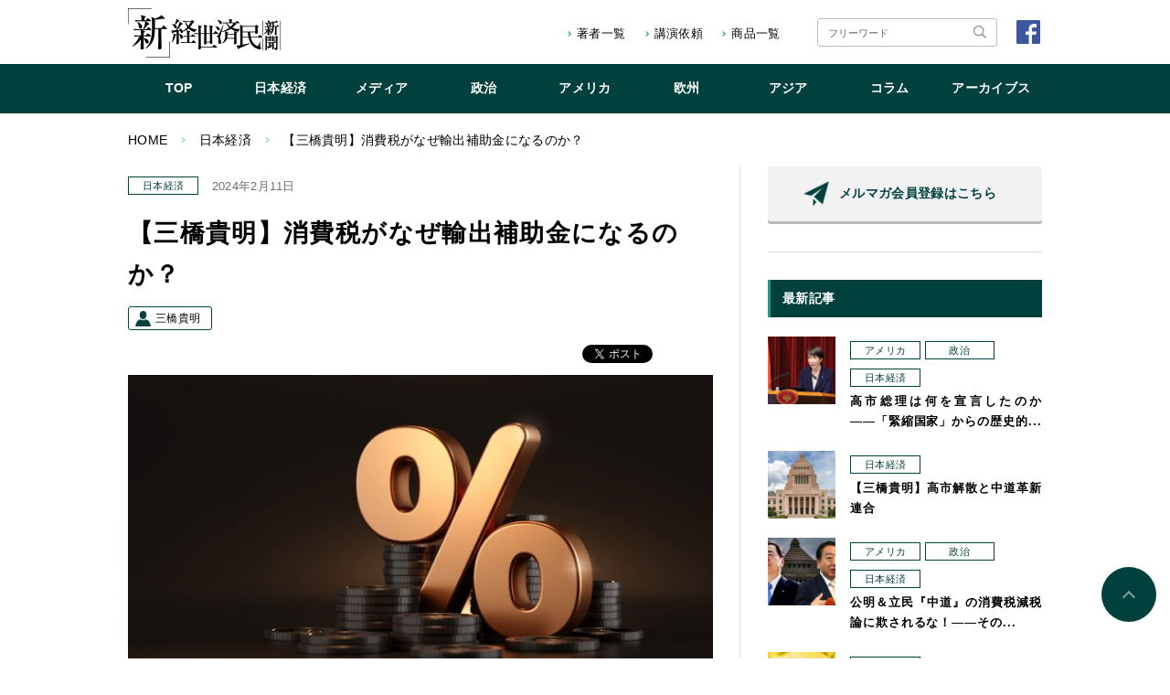

--- FILE ---
content_type: text/html; charset=UTF-8
request_url: https://38news.jp/economy/27360
body_size: 13875
content:
<!DOCTYPE html>
<html lang="ja">

<head prefix="og: http://ogp.me/ns# fb: http://ogp.me/ns/fb#">
  <meta charset="utf-8">
  <meta name="viewport" content="width=device-width,initial-scale=1.0,minimum-scale=1.0,maximum-scale=1.0,user-scalable=no">
  <title>【三橋貴明】消費税がなぜ輸出補助金になるのか？ | 「新」経世済民新聞</title>
  <meta name="description" content="【近況】今回のコロナ危機、第二次世界恐慌という非常事態を受け、三橋は「国民を選別してはならない」と繰り返し、訴えています。何しろ、我が国に財政的な予算制約はないのです。「全ての国民」を救うことは可能ですし、救わなければなりません。">
  <meta name="keywords" content="経世済民,新聞,三橋貴明,政治,経済,国家,政策,ダイレクト出版,経営科学出版">
  <link rel="shortcut icon" href="https://38news.jp/wp/common/img/favicon.ico">
  <!-- ========== ogp ========== -->
  <meta property="og:title" content="【三橋貴明】消費税がなぜ輸出補助金になるのか？ | 「新」経世済民新聞">
  <meta property="og:image" content="https://38news.jp/wp/wp-content/uploads/2024/02/322C901C-AA5E-4085-B6BB-FB773F9523DB-672x378.jpeg">
  <meta property="og:type" content="article">
  <meta property="og:description" content="【近況】今回のコロナ危機、第二次世界恐慌という非常事態を受け、三橋は「国民を選別してはならない」と繰り返し、訴えています。何しろ、我が国に財政的な予算制約はないのです。「全ての国民」を救うことは可能ですし、救わなければなりません。">
  <meta property="og:url" content="https://38news.jp/economy/27360">
  <meta property="og:site_name" content="「新」経世済民新聞">
  <!-- ========== style sheet ========== -->
  <link rel="stylesheet" href="https://38news.jp/wp/common/css/master.css?7143b3d">
  <!-- ========== script ========== -->
  <script src="https://ajax.googleapis.com/ajax/libs/jquery/2.2.4/jquery.min.js?7143b3d"></script>
  <script src="https://38news.jp/wp/common/js/lib/slick.min.js?7143b3d"></script>
  <script src="https://38news.jp/wp/common/js/common.js?7143b3d"></script>
  <script src="https://38news.jp/wp/common/js/slider.js?7143b3d"></script>

<!-- Jetpack Open Graph Tags -->
<meta property="og:type" content="article" />
<meta property="og:title" content="【三橋貴明】消費税がなぜ輸出補助金になるのか？" />
<meta property="og:url" content="https://38news.jp/economy/27360" />
<meta property="og:description" content="【近況】 消費税(正しくは付加価値税)は、 1954年にフランスがルノーを救済する 「隠れ輸出補助金」として導&hellip;" />
<meta property="article:published_time" content="2024-02-11T03:26:24+00:00" />
<meta property="article:modified_time" content="2024-02-11T03:26:24+00:00" />
<meta property="og:site_name" content="「新」経世済民新聞" />
<meta property="og:image" content="https://38news.jp/wp/wp-content/uploads/2024/02/322C901C-AA5E-4085-B6BB-FB773F9523DB.jpeg" />
<meta property="og:image:width" content="800" />
<meta property="og:image:height" content="450" />
<meta property="og:locale" content="ja_JP" />
<meta name="twitter:image" content="https://38news.jp/wp/wp-content/uploads/2024/02/322C901C-AA5E-4085-B6BB-FB773F9523DB.jpeg?w=640" />
<meta name="twitter:card" content="summary_large_image" />
		<style type="text/css" id="wp-custom-css">
			/*
ここに独自の CSS を追加することができます。

詳しくは上のヘルプアイコンをクリックしてください。
*/

.detailBody a{
	font-size:16px!important;
}
		</style>
	</head>

<body>
  <!--- fb-link --->
  <div id="fb-root"></div>
  <script>
    (function(d, s, id) {
      var js, fjs = d.getElementsByTagName(s)[0];
      if (d.getElementById(id)) return;
      js = d.createElement(s);
      js.id = id;
      js.src = "//connect.facebook.net/ja_JP/sdk.js#xfbml=1&version=v2.8";
      fjs.parentNode.insertBefore(js, fjs);
    }(document, 'script', 'facebook-jssdk'));
  </script>
  <header class="header">
    <div class="inner">
      <div class="clr headerSp">
        <h1 class="headerLogo">
        	<a href="https://38news.jp/">「新」経世済民新聞</a>
        </h1>
        <div class="headerSpBox">
          <button class="headerSpSerch" type="button" name="button"><img src="https://38news.jp/wp/common/img/common/icon_serch_sp.png"></button>
          <button class="headerSpMenuBtn" type="button" name="button">menu</button>
        </div>
      </div>
    </div>
    <div class="spMenu">
      <nav class="globalNav">
        <ul>
          <li><a href="https://38news.jp/">TOP</a></li>
          <li><a href="https://38news.jp/category/economy/">日本経済</a></li>
          <li><a href="https://38news.jp/category/media/">メディア</a></li>
          <li><a href="https://38news.jp/category/politics/">政治</a></li>
          <li><a href="https://38news.jp/category/america/">アメリカ</a></li>
          <li><a href="https://38news.jp/category/europe/">欧州</a></li>
          <li><a href="https://38news.jp/category/asia/">アジア</a></li>
          <li><a href="https://38news.jp/category/column/">コラム</a></li>
          <li><a href="https://38news.jp/category/archives/">アーカイブス</a></li>
        </ul>
      </nav>
      <ul class="headerBox">
        <li>
          <ul class="headerBoxLink">
            <li><a href="https://38news.jp/author/">著者一覧</a></li>
            <li><a href="https://38news.jp/lecture/">講演依頼</a></li>
            <li><a href="https://38news.jp/product/">商品一覧</a></li>
            <li>
              <a href="https://www.facebook.com/mitsuhashipress" target="_blank">
                <img class="shareBtnFbLogo" src="https://38news.jp/wp/common/img/common/logo_fb.png" alt="facebook 三橋貴明の「新」経世済民新聞">
              </a>
            </li>
          </ul>
        </li>
        <li>
          <form class="headerBoxSerch" method="get" action="https://38news.jp">
            <input class="headerBoxSerchField" type="search" placeholder="フリーワード" value="" name="s" />
            <button class="headerBoxSerchBtn" type="submit" name="submit"><img src="https://38news.jp/wp/common/img/common/icon_serch.png" alt="検索"></button>
          </form>
        </li>
        <li>
          <a href="https://www.facebook.com/mitsuhashipress" target="_blank"><img class="shareBtnFb" src="https://38news.jp/wp/common/img/common/icon_fb.png" alt="facebook 三橋貴明の「新」経世済民新聞"></a>
        </li>
      </ul>
    </div>
    <div class="glovalSerch">
      <form class="glovalSerchInner" method="get" action="https://38news.jp">
        <input type="search" placeholder="フリーワード" value="" name="s" />
        <button type="submit" name="submit">検索</button>
      </form>
    </div>
  </header>				<div class="inner">
    <ol class="breadcrumb breadcrumbBorder">
		<li><a href="https://38news.jp/">HOME</a></li>
		        <li><a href="https://38news.jp/category/economy/">日本経済</a></li>
        		<li>【三橋貴明】消費税がなぜ輸出補助金になるのか？</li>	</ol>
	</div>
	
	<div class="inner sectionMarginB contentBox">
    <div class="mainContent">
      <article class="detail">
        <div class="detailHead">
                <p class="tag tagDetail">日本経済</p>
                  <p class="posting-day">2024年2月11日</p>
          <h2 class="ttl ttlDetail">【三橋貴明】消費税がなぜ輸出補助金になるのか？</h2>          <ul class="tagList tagListdetail">
          <li><span class="tag tagIcon tagIconUser"><a href="https://38news.jp/author/mitsuhashi" title="三橋貴明 の投稿" rel="author">三橋貴明</a></span></li>
                    </ul>
          <ul class="snsLinkList snsLinkListDetail">
            <li>
              <div class="fb-like" data-href="https://38news.jp/economy/27360" data-layout="button_count" data-action="like" data-size="small" data-show-faces="true" data-share="false"></div>
            </li>
            <li><a href="https://twitter.com/share" class="twitter-share-button">Tweet</a>
              <script>
                ! function(d, s, id) {
                  var js, fjs = d.getElementsByTagName(s)[0],
                    p = /^http:/.test(d.location) ? 'http' : 'https';
                  if (!d.getElementById(id)) {
                    js = d.createElement(s);
                    js.id = id;
                    js.src = p + '://platform.twitter.com/widgets.js';
                    fjs.parentNode.insertBefore(js, fjs);
                  }
                }(document, 'script', 'twitter-wjs');
              </script>
            </li>
            <li class="gBtn">
              <div class="g-plusone" data-size="medium"></div>
            </li>
          </ul>
              	    		<div class="detailImage">
    	    		<img src="https://38news.jp/wp/wp-content/uploads/2024/02/322C901C-AA5E-4085-B6BB-FB773F9523DB-672x378.jpeg">
    	    		</div>
		            </div>
        <div class="detailBody">
          <div class="detailBodyInner">
            <p>【近況】</p>
<p>消費税(正しくは付加価値税)は、<br />
1954年にフランスがルノーを救済する<br />
「隠れ輸出補助金」として導入されました。 </p>
<p>付加価値税のポイントは、<br />
実際には直接税であるにもかかわらず、<br />
表向きは「間接税」を装っている点です。 </p>
<p>たとえば、輸出企業は<br />
付加価値税を免除されますが、<br />
それは「直接税の免税」ではないのです。<br />
間接税の徴収不可、と解釈されます<br />
(されなければなりません)</p>
<p>付加価値税を10%とすると、通常は、 <br />
◆付加価値税額<br />
=課税売上÷110*10-課税仕入÷110*10<br />
で計算されますが、<br />
輸出企業の場合は<br />
「課税売上÷110*10」について<br />
「課税売上÷110*0」で計算される。</p>
<p>なぜなら間接税(という建前)だから。 <br />
付加価値税免税、ではなく、<br />
「課税売上÷110*0」になる点がポイントです。 </p>
<p>結果、輸出企業は<br />
付加価値税を免除される「のみならず」、<br />
「課税仕入÷110*10」の金額を<br />
「税務署」から還付されることになります。</p>
<p>この還付部分が、<br />
事実上の輸出補助金として<br />
機能しているわけですね。 </p>
<p>詳細は、「週刊三橋貴明 <br />
~新世紀のビッグブラザーへ~」で<br />
解説しておりますので、是非、ご登録を。<br />
<a href="https://www.mag2.com/m/P0007991" target="_blank" rel="noopener">https://www.mag2.com/m/P0007991</a></p>
<p>◆経営科学出版から<br />
「経済大国ニッポンの不自然な没落 <br />
なぜ、「信じられない衰退」は現実化したのか」<br />
が刊行になりました。<br />
<a href="https://in.38news.jp/38botu_teika" target="_blank" rel="noopener">https://in.38news.jp/38botu_teika</a></p>
<p>◆経営科学出版から<br />
「年金倍増で日本経済は大復活する!<br />
デフレの終わり、<br />
第二の「高度成長」の始まり」<br />
が刊行になりました。<br />
<a href="https://in.38news.jp/38nenk_blog" target="_blank" rel="noopener">https://in.38news.jp/38nenk_blog</a></p>
<p>◆メルマガ週刊三橋貴明Vol771 <br />
「輸出戻し税」という輸出補助金<br />
<a href="http://www.mag2.com/m/P0007991.html" target="_blank" rel="noopener">http://www.mag2.com/m/P0007991.html</a><br />
消費税(付加価値税)の輸出戻し税が<br />
輸出補助金として機能するのか? <br />
消費税の仕組みを理解すれば納得できます。</p>
<p>◆メディア出演</p>
<p>自民党の派閥解消は<br />
「首相独裁化」への道なのか? <br />
民主制の基本を理解しよう <br />
[三橋TV第817回]三橋貴明・saya<br />
<a href="https://youtu.be/ymfgBpAvdVk" target="_blank" rel="noopener">https://youtu.be/ymfgBpAvdVk</a></p>
<p>内閣府妄想シミュレーション <br />
政府のPB黒字化で「赤字化」するのは誰だ?<br />
[三橋TV第818回]三橋貴明・高家望愛<br />
<a href="https://youtu.be/anjX6ompKMM" target="_blank" rel="noopener">https://youtu.be/anjX6ompKMM</a></p>
<p>政府の債務超過拡大は<br />
国民の純資産拡大 <br />
国民の可処分所得を引き上げる具体策 <br />
[三橋TV第819回]三橋貴明・高家望愛<br />
<a href="https://youtu.be/Am_mhp05TuA" target="_blank" rel="noopener">https://youtu.be/Am_mhp05TuA</a></p>
<p>特別コンテンツ配信中。</p>
<p>【2月17日(土)まで】<br />
封印された名著が暴いた<br />
第二次世界大戦の3つの謎<br />
〜諸悪の根源はヒトラーでもロックフェラーでもない<br />
(三橋貴明)<br />
<a href="https://youtu.be/EKFrLiX4S6I" target="_blank" rel="noopener">https://youtu.be/EKFrLiX4S6I</a></p>
<p>ショート動画。<br />
<a href="https://www.youtube.com/shorts/9Sl2B2Jk21Y" target="_blank" rel="noopener">https://www.youtube.com/shorts/9Sl2B2Jk21Y</a><br />
<a href="https://www.youtube.com/shorts/9gTrCcruTn0" target="_blank" rel="noopener">https://www.youtube.com/shorts/9gTrCcruTn0</a><br />
<a href="https://www.youtube.com/shorts/zU2MBOe496A" target="_blank" rel="noopener">https://www.youtube.com/shorts/zU2MBOe496A</a></p>
<p>日本は経済成長していない。<br />
確かにその通りです。<br />
ならば、日本経済を成長させるためには<br />
どうしたら良いのでしょうか。<br />
日本経済の成長に<br />
本当に必要な指標、考え方、<br />
そして政策を、<br />
わたし、シンガーsayaと共に<br />
学んでいただくのが<br />
「シンガーsayaの3分間エコノミクス<br />
第二巻」です。<br />
さあ、私と共に経済成長について<br />
「ゼロ」から学んで下さい。<br />
特別コンテンツとして、<br />
三橋貴明&amp;saya<br />
「シンガーsayaが<br />
三橋先生にひたすら聞いてみた第一回」<br />
の全編もご視聴いただけます。<br />
<a href="https://keiseiron-kenkyujo.jp/economics/" target="_blank" rel="noopener">https://keiseiron-kenkyujo.jp/economics/</a></p>
<p>◆三橋経済塾<br />
2月17日、<br />
三橋経済塾第十三期第二回対面講義の<br />
お申込み受付を開始しました。<br />
<a href="https://members13.mitsuhashi-keizaijuku.jp/?p=2056" target="_blank" rel="noopener">https://members13.mitsuhashi-keizaijuku.jp/?p=2056</a><br />
ゲスト講師は荒川和久先生です。</p>
<p>◆チャンネルAJER<br />
「欧州の農業はなぜ発展したのか。欧州の顛末」<br />
(前半)三橋貴明 AJER2024.2.6<br />
<a href="https://youtu.be/Q1xmkiOyCoI" target="_blank" rel="noopener">https://youtu.be/Q1xmkiOyCoI</a></p>
<div id="text-3" class="content-under-widget-area widget_text">
<div class="textwidget">
<p><a href="https://in.38news.jp/line_mail_opt" target="_blank" rel="noopener"><img class="alignnone wp-image-22440 size-medium" src="https://i0.wp.com/38news.jp/wp/wp-content/uploads/2024/11/Frame-123.png?resize=1200%2C1000&#038;ssl=1" alt="" data-recalc-dims="1" /></a></p>
</div></div>
          </div>
        </div>
      </article>
      <!--- /article --->
              
      <ul class="pager">
        <li><a href="https://38news.jp/default/27338" rel="prev">PREV</a></li>
        <li><a href="https://38news.jp/">TOPへ</a></li>
        <li><a href="https://38news.jp/economy/27365" rel="next">NEXT</a></li>
      </ul>
      <!--- /pager --->
      <ul class="snsLinkList snsOrizinalList">
        <li>
          <div class="shareCount">0</div>
          <a href="http://www.facebook.com/share.php?u=https://38news.jp/economy/27360" onclick="window.open(encodeURI(decodeURI(this.href)), 'FBwindow', 'width=554, height=470, menubar=no, toolbar=no, scrollbars=yes'); return false;" rel="nofollow"
            class="snsOrizinal snsOrizinalFb"><span>facebook</span></a>
        </li>

        <li>
          <a href="http://twitter.com/share?text=【三橋貴明】消費税がなぜ輸出補助金になるのか？&url=https://38news.jp/economy/27360" onclick="window.open(encodeURI(decodeURI(this.href)), 'tweetwindow', 'width=650, height=470, personalbar=0, toolbar=0, scrollbars=1, sizable=1'); return false;"
            rel="nofollow" class="snsOrizinal snsOrizinalTw"><span>twitter</span></a>
        </li>

        <li>
          <div class="shareCount">0</div><a href="https://plus.google.com/share?url=https://38news.jp/economy/27360" onclick="window.open(this.href, 'Gwindow', 'width=650, height=450, menubar=no, toolbar=no, scrollbars=yes'); return false;" class="snsOrizinal snsOrizinalGplus"><span>Google+</span></a></li>
      </ul>
      <!--- /snsLink --->
      
      <section class="relation">
        <h2 class="ttlMiddle ttlWide ttlRelation">関連記事</h2>
        		<section class="relationArticleBox">
          <a class="relationArticle" href="https://38news.jp/archives/04068">
            <div class="relationArticleLeft relationArticleLeftImage" style="background-image:url(https://38news.jp/wp/common/img/thumb/thumb_no_image.jpg);"></div>
            <div class="relationArticleRight">
              <div class="relationArticleRightStatus">
                            <p class="tag">日本経済</p>
                            </div>
              <h3 class="ttl ttlRelation">［三橋実況中継］「何か」に備えるコスト</h3>
            </div>
          </a>
        </section>
        		<section class="relationArticleBox">
          <a class="relationArticle" href="https://38news.jp/america/07630">
            <div class="relationArticleLeft relationArticleLeftImage" style="background-image:url(https://38news.jp/wp/wp-content/uploads/2017/02/thumbnail-1107-672x378.jpg);"></div>
            <div class="relationArticleRight">
              <div class="relationArticleRightStatus">
                            <p class="tag">日本経済</p>
                            </div>
              <h3 class="ttl ttlRelation">【佐藤健志】ドナルド・トランプのファンタジー、または民意をめぐるパラドックス</h3>
            </div>
          </a>
        </section>
        		<section class="relationArticleBox">
          <a class="relationArticle" href="https://38news.jp/column/08245">
            <div class="relationArticleLeft relationArticleLeftImage" style="background-image:url(https://38news.jp/wp/wp-content/uploads/2017/02/thumbnail-1303-672x378.jpg);"></div>
            <div class="relationArticleRight">
              <div class="relationArticleRightStatus">
                            <p class="tag">日本経済</p>
                            </div>
              <h3 class="ttl ttlRelation">【浅野久美】トパーズ色の香気が漂う</h3>
            </div>
          </a>
        </section>
        		<section class="relationArticleBox">
          <a class="relationArticle" href="https://38news.jp/media/11301">
            <div class="relationArticleLeft relationArticleLeftImage" style="background-image:url(https://38news.jp/wp/wp-content/uploads/2017/11/GettyImages-532034354-567x378.jpg);"></div>
            <div class="relationArticleRight">
              <div class="relationArticleRightStatus">
                            <p class="tag">日本経済</p>
                            </div>
              <h3 class="ttl ttlRelation">【上島嘉郎】〈朝日新聞、死ね〉はただの暴言か</h3>
            </div>
          </a>
        </section>
        		<section class="relationArticleBox">
          <a class="relationArticle" href="https://38news.jp/economy/25049">
            <div class="relationArticleLeft relationArticleLeftImage" style="background-image:url(https://38news.jp/wp/wp-content/uploads/2023/06/GettyImages-923098968-567x378.jpg);"></div>
            <div class="relationArticleRight">
              <div class="relationArticleRightStatus">
                            <p class="tag">日本経済</p>
                            </div>
              <h3 class="ttl ttlRelation">【藤井聡】本日発売！『進化する〝コスパ〟至上主義～タイパ管理された家畜たち～』表現者クライテリオン特集号。是非、ご一読下さい！</h3>
            </div>
          </a>
        </section>
              </section>
      <!--- /relation --->
      
      
<section class="comment">
		
			<div class="commentForm01">
		<div class="commentFormTtl commentFormTtlBorder">
            <h2 class="commentFormTtlMain">コメントを残す</h2>
            <p class="commentFormTtlSub">メールアドレスが公開されることはありません。 <br class="sp">* が付いている欄は必須項目です</p>
          </div>
          <form action="https://38news.jp/wp/wp-comments-post.php" method="post" id="commentform" class="comment-form" novalidate>
            <p class="commentFormItem commentFormItemRequired">
              <span>名前</span><input type="text" name="author" value="" required>
            </p>
            <p class="commentFormItem commentFormItemRequired">
              <span>メールアドレス</span><input type="text" name="email" value="" required>
            </p>
            <p class="commentFormItem">
              <span>ウェブサイト</span><input type="text" name="url" value="">
            </p>
            <p class="commentFormItem commentFormItemTextarea">
              <span>コメント</span><textarea name="comment" rows="6"></textarea>
            </p>
            <div class="commentFormBtn"><button class="btn btnComment btnCommentSubmit" type="submit" name="action" value="send">コメントを送信</button></div>
            <input name="comment_post_ID" value="27360" id="comment_post_ID" type="hidden">
          </form>
	</div>
	</section>
<!--- /comment --->
      
    </div>
    <div class="sideContent">
<!-- add -->
<!--
<a href="https://in.38news.jp/38blog_jpec_550_12" target="_blank" rel="noopener"><img class="aligncenter" src="https://38news.jp/wp/wp-content/uploads/2020/04/f261ee76dd4af09a36d3c143ff2b9ba7.jpg" alt="" width="auto" height="auto" /></a><br><br>
-->
<!-- add -->
      <p class="sideContentHeading">
        <a class="sideContentHeadingInner" href="https://in.38news.jp/line_mail_opt" target="_blank">メルマガ会員登録はこちら</a>
      </p>

      <section class="sideContentItem sideContentItemBorder">
        <h2 class="sideContentItemTtl">最新記事</h2>
        <ol class="sideContentItemList sideContentItemListNewArticle">
                  <li>
            <a href="https://38news.jp/economy/33909">
              <div class="sideContentItemListImage"><img width="150" height="150" src="https://38news.jp/wp/wp-content/uploads/2026/01/000190618-150x150.jpeg" class="attachment-thumbnail size-thumbnail wp-post-image" alt="" /></div>
              <div class="sideContentItemListTtl">
                              <p class="tag">アメリカ</p>
                            <p class="tag">政治</p>
                            <p class="tag">日本経済</p>
                              <p class="ttl ttlSmall">高市総理は何を宣言したのか――「緊縮国家」からの歴史的...</p>
              </div>
            </a>
          </li>
                  <li>
            <a href="https://38news.jp/economy/33902">
              <div class="sideContentItemListImage"><img width="150" height="150" src="https://38news.jp/wp/wp-content/uploads/2026/01/GettyImages-2231368770-150x150.jpg" class="attachment-thumbnail size-thumbnail wp-post-image" alt="" /></div>
              <div class="sideContentItemListTtl">
                              <p class="tag">日本経済</p>
                              <p class="ttl ttlSmall">【三橋貴明】高市解散と中道革新連合</p>
              </div>
            </a>
          </li>
                  <li>
            <a href="https://38news.jp/economy/33890">
              <div class="sideContentItemListImage"><img width="150" height="150" src="https://38news.jp/wp/wp-content/uploads/2026/01/306d558242aa3e4a02d715f9c4384954-150x150.jpg" class="attachment-thumbnail size-thumbnail wp-post-image" alt="" /></div>
              <div class="sideContentItemListTtl">
                              <p class="tag">アメリカ</p>
                            <p class="tag">政治</p>
                            <p class="tag">日本経済</p>
                              <p class="ttl ttlSmall">公明＆立民『中道』の消費税減税論に欺されるな！――その...</p>
              </div>
            </a>
          </li>
                  <li>
            <a href="https://38news.jp/economy/33885">
              <div class="sideContentItemListImage"><img width="150" height="150" src="https://38news.jp/wp/wp-content/uploads/2026/01/D0A1AE64-C3C1-4850-A28D-249DD964519F-150x150.jpeg" class="attachment-thumbnail size-thumbnail wp-post-image" alt="" /></div>
              <div class="sideContentItemListTtl">
                              <p class="tag">日本経済</p>
                              <p class="ttl ttlSmall">【三橋貴明】権力集中型収奪国家と権力分散型収奪国家</p>
              </div>
            </a>
          </li>
                  <li>
            <a href="https://38news.jp/economy/33865">
              <div class="sideContentItemListImage"><img width="150" height="150" src="https://38news.jp/wp/wp-content/uploads/2026/01/20260113-1-150x150.jpg" class="attachment-thumbnail size-thumbnail wp-post-image" alt="" /></div>
              <div class="sideContentItemListTtl">
                              <p class="tag">アメリカ</p>
                            <p class="tag">政治</p>
                            <p class="tag">日本経済</p>
                              <p class="ttl ttlSmall">「解散に大義はない」のか――いま問われるべきは、むしろ...</p>
              </div>
            </a>
          </li>
                  <li>
            <a href="https://38news.jp/economy/33846">
              <div class="sideContentItemListImage"><img width="150" height="150" src="https://38news.jp/wp/wp-content/uploads/2026/01/6098dc846b10cf005a3066d40815d277-150x150.jpg" class="attachment-thumbnail size-thumbnail wp-post-image" alt="" /></div>
              <div class="sideContentItemListTtl">
                              <p class="tag">アメリカ</p>
                            <p class="tag">政治</p>
                            <p class="tag">日本経済</p>
                              <p class="ttl ttlSmall">対中外交を見据え、日本はいかなる対米戦略を構想すべきか...</p>
              </div>
            </a>
          </li>
                  <li>
            <a href="https://38news.jp/economy/33838">
              <div class="sideContentItemListImage"><img width="150" height="150" src="https://38news.jp/wp/wp-content/uploads/2026/01/2E72FBB0-B93E-4051-9311-4AFEE731A373-150x150.jpeg" class="attachment-thumbnail size-thumbnail wp-post-image" alt="" /></div>
              <div class="sideContentItemListTtl">
                              <p class="tag">日本経済</p>
                              <p class="ttl ttlSmall">【三橋貴明】国民経済にとって最も重要なもの</p>
              </div>
            </a>
          </li>
                  <li>
            <a href="https://38news.jp/economy/33832">
              <div class="sideContentItemListImage"><img width="150" height="150" src="https://38news.jp/wp/wp-content/uploads/2026/01/777BACAE-625F-478C-9382-A28FCA3F7E51-150x150.jpeg" class="attachment-thumbnail size-thumbnail wp-post-image" alt="" /></div>
              <div class="sideContentItemListTtl">
                              <p class="tag">日本経済</p>
                              <p class="ttl ttlSmall">【三橋貴明】ベネズエラのハイパーインフレーション</p>
              </div>
            </a>
          </li>
                  <li>
            <a href="https://38news.jp/economy/33799">
              <div class="sideContentItemListImage"><img width="150" height="150" src="https://38news.jp/wp/wp-content/uploads/2026/01/GettyImages-1914345942-150x150.jpg" class="attachment-thumbnail size-thumbnail wp-post-image" alt="" /></div>
              <div class="sideContentItemListTtl">
                              <p class="tag">政治</p>
                            <p class="tag">日本経済</p>
                              <p class="ttl ttlSmall">【三宅隆介】改正建設業法は正しい、しかし現実は追いつか...</p>
              </div>
            </a>
          </li>
                  <li>
            <a href="https://38news.jp/economy/33776">
              <div class="sideContentItemListImage"><img width="150" height="150" src="https://38news.jp/wp/wp-content/uploads/2026/01/GettyImages-637291404-150x150.jpg" class="attachment-thumbnail size-thumbnail wp-post-image" alt="" /></div>
              <div class="sideContentItemListTtl">
                              <p class="tag">アメリカ</p>
                            <p class="tag">政治</p>
                            <p class="tag">日本経済</p>
                              <p class="ttl ttlSmall">＜沈黙の螺旋＞に抗う「積極財政議連」――緊縮財政が正義...</p>
              </div>
            </a>
          </li>
                </ol>
        <a class="btn btnMore btnMoreSp btnShowAllLiSp" href="#">MORE</a>
      </section>
            <section class="sideContentItem sideContentItemBorder">
        <h2 class="sideContentItemTtl">タグクラウド</h2>
        <ul class="tagList">
        <li><span class="tag tagIcon"><a href="https://38news.jp/tag/gdp" class="tag-cloud-link tag-link-346 tag-link-position-1" style="font-size: 12px;">GDP</a></span></li><li><span class="tag tagIcon"><a href="https://38news.jp/tag/mmt" class="tag-cloud-link tag-link-254 tag-link-position-2" style="font-size: 12px;">MMT</a></span></li><li><span class="tag tagIcon"><a href="https://38news.jp/tag/pbtp" class="tag-cloud-link tag-link-117 tag-link-position-3" style="font-size: 12px;">PB黒字化</a></span></li><li><span class="tag tagIcon"><a href="https://38news.jp/tag/tpp" class="tag-cloud-link tag-link-110 tag-link-position-4" style="font-size: 12px;">TPP</a></span></li><li><span class="tag tagIcon"><a href="https://38news.jp/tag/abenomics" class="tag-cloud-link tag-link-116 tag-link-position-5" style="font-size: 12px;">アベノミクス</a></span></li><li><span class="tag tagIcon"><a href="https://38news.jp/tag/%e3%82%a2%e3%83%a1%e3%83%aa%e3%82%ab" class="tag-cloud-link tag-link-140 tag-link-position-6" style="font-size: 12px;">アメリカ</a></span></li><li><span class="tag tagIcon"><a href="https://38news.jp/tag/ideology" class="tag-cloud-link tag-link-97 tag-link-position-7" style="font-size: 12px;">イデオロギー</a></span></li><li><span class="tag tagIcon"><a href="https://38news.jp/tag/infrastructure" class="tag-cloud-link tag-link-103 tag-link-position-8" style="font-size: 12px;">インフラ</a></span></li><li><span class="tag tagIcon"><a href="https://38news.jp/tag/inflation" class="tag-cloud-link tag-link-100 tag-link-position-9" style="font-size: 12px;">インフレ</a></span></li><li><span class="tag tagIcon"><a href="https://38news.jp/tag/greece" class="tag-cloud-link tag-link-121 tag-link-position-10" style="font-size: 12px;">ギリシャ</a></span></li><li><span class="tag tagIcon"><a href="https://38news.jp/tag/globalism" class="tag-cloud-link tag-link-98 tag-link-position-11" style="font-size: 12px;">グローバリズム</a></span></li><li><span class="tag tagIcon"><a href="https://38news.jp/tag/%e3%82%b3%e3%83%ad%e3%83%8a" class="tag-cloud-link tag-link-448 tag-link-position-12" style="font-size: 12px;">コロナ</a></span></li><li><span class="tag tagIcon"><a href="https://38news.jp/tag/%e3%82%b3%e3%83%ad%e3%83%8a%e3%82%a6%e3%82%a4%e3%83%ab%e3%82%b9" class="tag-cloud-link tag-link-402 tag-link-position-13" style="font-size: 12px;">コロナウイルス</a></span></li><li><span class="tag tagIcon"><a href="https://38news.jp/tag/%e3%83%87%e3%83%95%e3%83%ac" class="tag-cloud-link tag-link-143 tag-link-position-14" style="font-size: 12px;">デフレ</a></span></li><li><span class="tag tagIcon"><a href="https://38news.jp/tag/trump" class="tag-cloud-link tag-link-132 tag-link-position-15" style="font-size: 12px;">トランプ</a></span></li><li><span class="tag tagIcon"><a href="https://38news.jp/tag/%e3%83%8a%e3%82%b7%e3%83%a7%e3%83%8a%e3%83%aa%e3%82%ba%e3%83%a0" class="tag-cloud-link tag-link-203 tag-link-position-16" style="font-size: 12px;">ナショナリズム</a></span></li><li><span class="tag tagIcon"><a href="https://38news.jp/tag/brexit" class="tag-cloud-link tag-link-128 tag-link-position-17" style="font-size: 12px;">ブレグジット</a></span></li><li><span class="tag tagIcon"><a href="https://38news.jp/tag/%e3%83%97%e3%83%ad%e3%83%91%e3%82%ac%e3%83%b3%e3%83%80" class="tag-cloud-link tag-link-149 tag-link-position-18" style="font-size: 12px;">プロパガンダ</a></span></li><li><span class="tag tagIcon"><a href="https://38news.jp/tag/negative-interest" class="tag-cloud-link tag-link-111 tag-link-position-19" style="font-size: 12px;">マイナス金利</a></span></li><li><span class="tag tagIcon"><a href="https://38news.jp/tag/reflation" class="tag-cloud-link tag-link-131 tag-link-position-20" style="font-size: 12px;">リフレ</a></span></li><li><span class="tag tagIcon"><a href="https://38news.jp/tag/%e3%83%ab%e3%82%b5%e3%83%b3%e3%83%81%e3%83%9e%e3%83%b3" class="tag-cloud-link tag-link-177 tag-link-position-21" style="font-size: 12px;">ルサンチマン</a></span></li><li><span class="tag tagIcon"><a href="https://38news.jp/tag/rossiya" class="tag-cloud-link tag-link-135 tag-link-position-22" style="font-size: 12px;">ロシア</a></span></li><li><span class="tag tagIcon"><a href="https://38news.jp/tag/%e3%83%af%e3%82%af%e3%83%81%e3%83%b3" class="tag-cloud-link tag-link-590 tag-link-position-23" style="font-size: 12px;">ワクチン</a></span></li><li><span class="tag tagIcon"><a href="https://38news.jp/tag/china" class="tag-cloud-link tag-link-105 tag-link-position-24" style="font-size: 12px;">中国</a></span></li><li><span class="tag tagIcon"><a href="https://38news.jp/tag/%e4%b8%ad%e5%b0%8f%e4%bc%81%e6%a5%ad" class="tag-cloud-link tag-link-381 tag-link-position-25" style="font-size: 12px;">中小企業</a></span></li><li><span class="tag tagIcon"><a href="https://38news.jp/tag/sovereignty" class="tag-cloud-link tag-link-114 tag-link-position-26" style="font-size: 12px;">主権</a></span></li><li><span class="tag tagIcon"><a href="https://38news.jp/tag/population-problem" class="tag-cloud-link tag-link-86 tag-link-position-27" style="font-size: 12px;">人口問題</a></span></li><li><span class="tag tagIcon"><a href="https://38news.jp/tag/%e4%ba%ba%e6%89%8b%e4%b8%8d%e8%b6%b3" class="tag-cloud-link tag-link-156 tag-link-position-28" style="font-size: 12px;">人手不足</a></span></li><li><span class="tag tagIcon"><a href="https://38news.jp/tag/%e4%bf%9d%e8%ad%b7%e4%b8%bb%e7%be%a9" class="tag-cloud-link tag-link-139 tag-link-position-29" style="font-size: 12px;">保護主義</a></span></li><li><span class="tag tagIcon"><a href="https://38news.jp/tag/%e5%85%a8%e4%bd%93%e4%b8%bb%e7%be%a9" class="tag-cloud-link tag-link-489 tag-link-position-30" style="font-size: 12px;">全体主義</a></span></li><li><span class="tag tagIcon"><a href="https://38news.jp/tag/%e5%85%ac%e5%8b%99%e5%93%a1" class="tag-cloud-link tag-link-337 tag-link-position-31" style="font-size: 12px;">公務員</a></span></li><li><span class="tag tagIcon"><a href="https://38news.jp/tag/%e5%8c%97%e6%9c%9d%e9%ae%ae" class="tag-cloud-link tag-link-163 tag-link-position-32" style="font-size: 12px;">北朝鮮</a></span></li><li><span class="tag tagIcon"><a href="https://38news.jp/tag/%e5%8c%bb%e7%99%82" class="tag-cloud-link tag-link-237 tag-link-position-33" style="font-size: 12px;">医療</a></span></li><li><span class="tag tagIcon"><a href="https://38news.jp/tag/nuclear-energy" class="tag-cloud-link tag-link-107 tag-link-position-34" style="font-size: 12px;">原子力</a></span></li><li><span class="tag tagIcon"><a href="https://38news.jp/tag/taiwan" class="tag-cloud-link tag-link-123 tag-link-position-35" style="font-size: 12px;">台湾</a></span></li><li><span class="tag tagIcon"><a href="https://38news.jp/tag/%e5%9b%bd%e5%82%b5" class="tag-cloud-link tag-link-209 tag-link-position-36" style="font-size: 12px;">国債</a></span></li><li><span class="tag tagIcon"><a href="https://38news.jp/tag/national-resilience" class="tag-cloud-link tag-link-138 tag-link-position-37" style="font-size: 12px;">国土強靭化</a></span></li><li><span class="tag tagIcon"><a href="https://38news.jp/tag/%e5%9c%b0%e5%bd%a2" class="tag-cloud-link tag-link-240 tag-link-position-38" style="font-size: 12px;">地形</a></span></li><li><span class="tag tagIcon"><a href="https://38news.jp/tag/countryside" class="tag-cloud-link tag-link-109 tag-link-position-39" style="font-size: 12px;">地方</a></span></li><li><span class="tag tagIcon"><a href="https://38news.jp/tag/%e5%9c%b0%e9%9c%87" class="tag-cloud-link tag-link-227 tag-link-position-40" style="font-size: 12px;">地震</a></span></li><li><span class="tag tagIcon"><a href="https://38news.jp/tag/%e5%a4%a7%e9%98%aa%e5%b8%82" class="tag-cloud-link tag-link-512 tag-link-position-41" style="font-size: 12px;">大阪市</a></span></li><li><span class="tag tagIcon"><a href="https://38news.jp/tag/%e5%a4%a7%e9%98%aa%e9%83%bd%e6%a7%8b%e6%83%b3" class="tag-cloud-link tag-link-144 tag-link-position-42" style="font-size: 12px;">大阪都構想</a></span></li><li><span class="tag tagIcon"><a href="https://38news.jp/tag/abe-cabinet" class="tag-cloud-link tag-link-85 tag-link-position-43" style="font-size: 12px;">安倍政権</a></span></li><li><span class="tag tagIcon"><a href="https://38news.jp/tag/%e5%ae%89%e5%80%8d%e7%b7%8f%e7%90%86" class="tag-cloud-link tag-link-336 tag-link-position-44" style="font-size: 12px;">安倍総理</a></span></li><li><span class="tag tagIcon"><a href="https://38news.jp/tag/security" class="tag-cloud-link tag-link-113 tag-link-position-45" style="font-size: 12px;">安全保障</a></span></li><li><span class="tag tagIcon"><a href="https://38news.jp/tag/live" class="tag-cloud-link tag-link-91 tag-link-position-46" style="font-size: 12px;">実況中継</a></span></li><li><span class="tag tagIcon"><a href="https://38news.jp/tag/%e5%ae%9f%e8%b3%aa%e8%b3%83%e9%87%91" class="tag-cloud-link tag-link-183 tag-link-position-47" style="font-size: 12px;">実質賃金</a></span></li><li><span class="tag tagIcon"><a href="https://38news.jp/tag/%e5%b0%91%e5%ad%90%e5%8c%96" class="tag-cloud-link tag-link-205 tag-link-position-48" style="font-size: 12px;">少子化</a></span></li><li><span class="tag tagIcon"><a href="https://38news.jp/tag/%e5%b0%91%e5%ad%90%e9%ab%98%e9%bd%a2%e5%8c%96" class="tag-cloud-link tag-link-150 tag-link-position-49" style="font-size: 12px;">少子高齢化</a></span></li><li><span class="tag tagIcon"><a href="https://38news.jp/tag/information-literacy" class="tag-cloud-link tag-link-93 tag-link-position-50" style="font-size: 12px;">情報リテラシー</a></span></li><li><span class="tag tagIcon"><a href="https://38news.jp/tag/%e6%84%9f%e6%9f%93" class="tag-cloud-link tag-link-531 tag-link-position-51" style="font-size: 12px;">感染</a></span></li><li><span class="tag tagIcon"><a href="https://38news.jp/tag/constitution" class="tag-cloud-link tag-link-115 tag-link-position-52" style="font-size: 12px;">憲法</a></span></li><li><span class="tag tagIcon"><a href="https://38news.jp/tag/war" class="tag-cloud-link tag-link-119 tag-link-position-53" style="font-size: 12px;">戦争</a></span></li><li><span class="tag tagIcon"><a href="https://38news.jp/tag/%e6%8a%80%e8%a1%93" class="tag-cloud-link tag-link-228 tag-link-position-54" style="font-size: 12px;">技術</a></span></li><li><span class="tag tagIcon"><a href="https://38news.jp/tag/investment" class="tag-cloud-link tag-link-102 tag-link-position-55" style="font-size: 12px;">投資</a></span></li><li><span class="tag tagIcon"><a href="https://38news.jp/tag/%e6%94%b9%e9%9d%a9" class="tag-cloud-link tag-link-415 tag-link-position-56" style="font-size: 12px;">改革</a></span></li><li><span class="tag tagIcon"><a href="https://38news.jp/tag/%e6%94%bf%e6%b2%bb" class="tag-cloud-link tag-link-365 tag-link-position-57" style="font-size: 12px;">政治</a></span></li><li><span class="tag tagIcon"><a href="https://38news.jp/tag/education" class="tag-cloud-link tag-link-104 tag-link-position-58" style="font-size: 12px;">教育</a></span></li><li><span class="tag tagIcon"><a href="https://38news.jp/tag/culture" class="tag-cloud-link tag-link-96 tag-link-position-59" style="font-size: 12px;">文化</a></span></li><li><span class="tag tagIcon"><a href="https://38news.jp/tag/%e6%96%b0%e5%9e%8b%e3%82%b3%e3%83%ad%e3%83%8a" class="tag-cloud-link tag-link-417 tag-link-position-60" style="font-size: 12px;">新型コロナ</a></span></li><li><span class="tag tagIcon"><a href="https://38news.jp/tag/shinkansen" class="tag-cloud-link tag-link-101 tag-link-position-61" style="font-size: 12px;">新幹線</a></span></li><li><span class="tag tagIcon"><a href="https://38news.jp/tag/%e6%97%a5%e6%9c%ac" class="tag-cloud-link tag-link-494 tag-link-position-62" style="font-size: 12px;">日本</a></span></li><li><span class="tag tagIcon"><a href="https://38news.jp/tag/bank-of-japan" class="tag-cloud-link tag-link-99 tag-link-position-63" style="font-size: 12px;">日銀</a></span></li><li><span class="tag tagIcon"><a href="https://38news.jp/tag/%e6%a7%8b%e9%80%a0%e6%94%b9%e9%9d%a9" class="tag-cloud-link tag-link-155 tag-link-position-64" style="font-size: 12px;">構造改革</a></span></li><li><span class="tag tagIcon"><a href="https://38news.jp/tag/history" class="tag-cloud-link tag-link-90 tag-link-position-65" style="font-size: 12px;">歴史</a></span></li><li><span class="tag tagIcon"><a href="https://38news.jp/tag/historical-perception" class="tag-cloud-link tag-link-88 tag-link-position-66" style="font-size: 12px;">歴史認識問題</a></span></li><li><span class="tag tagIcon"><a href="https://38news.jp/tag/%e6%b0%91%e4%b8%bb%e4%b8%bb%e7%be%a9" class="tag-cloud-link tag-link-223 tag-link-position-67" style="font-size: 12px;">民主主義</a></span></li><li><span class="tag tagIcon"><a href="https://38news.jp/tag/%e6%b6%88%e8%b2%bb%e5%a2%97%e7%a8%8e" class="tag-cloud-link tag-link-171 tag-link-position-68" style="font-size: 12px;">消費増税</a></span></li><li><span class="tag tagIcon"><a href="https://38news.jp/tag/consumption-tax" class="tag-cloud-link tag-link-94 tag-link-position-69" style="font-size: 12px;">消費税</a></span></li><li><span class="tag tagIcon"><a href="https://38news.jp/tag/%e7%81%bd%e5%ae%b3" class="tag-cloud-link tag-link-232 tag-link-position-70" style="font-size: 12px;">災害</a></span></li><li><span class="tag tagIcon"><a href="https://38news.jp/tag/%e7%94%9f%e7%94%a3%e6%80%a7" class="tag-cloud-link tag-link-167 tag-link-position-71" style="font-size: 12px;">生産性</a></span></li><li><span class="tag tagIcon"><a href="https://38news.jp/tag/immigrant" class="tag-cloud-link tag-link-118 tag-link-position-72" style="font-size: 12px;">移民</a></span></li><li><span class="tag tagIcon"><a href="https://38news.jp/tag/economics" class="tag-cloud-link tag-link-95 tag-link-position-73" style="font-size: 12px;">経済学</a></span></li><li><span class="tag tagIcon"><a href="https://38news.jp/tag/economic-indicator" class="tag-cloud-link tag-link-92 tag-link-position-74" style="font-size: 12px;">経済指標</a></span></li><li><span class="tag tagIcon"><a href="https://38news.jp/tag/%e7%b7%8a%e6%80%a5%e4%ba%8b%e6%85%8b%e5%ae%a3%e8%a8%80" class="tag-cloud-link tag-link-447 tag-link-position-75" style="font-size: 12px;">緊急事態宣言</a></span></li><li><span class="tag tagIcon"><a href="https://38news.jp/tag/%e7%b7%8a%e7%b8%ae%e8%b2%a1%e6%94%bf" class="tag-cloud-link tag-link-148 tag-link-position-76" style="font-size: 12px;">緊縮財政</a></span></li><li><span class="tag tagIcon"><a href="https://38news.jp/tag/%e7%b7%8f%e7%90%86%e5%a4%a7%e8%87%a3" class="tag-cloud-link tag-link-505 tag-link-position-77" style="font-size: 12px;">総理大臣</a></span></li><li><span class="tag tagIcon"><a href="https://38news.jp/tag/%e8%84%86%e5%bc%b1" class="tag-cloud-link tag-link-533 tag-link-position-78" style="font-size: 12px;">脆弱</a></span></li><li><span class="tag tagIcon"><a href="https://38news.jp/tag/%e8%87%aa%e7%94%b1%e8%b2%bf%e6%98%93" class="tag-cloud-link tag-link-178 tag-link-position-79" style="font-size: 12px;">自由貿易</a></span></li><li><span class="tag tagIcon"><a href="https://38news.jp/tag/%e8%87%aa%e7%b2%9b" class="tag-cloud-link tag-link-460 tag-link-position-80" style="font-size: 12px;">自粛</a></span></li><li><span class="tag tagIcon"><a href="https://38news.jp/tag/%e8%8f%85" class="tag-cloud-link tag-link-525 tag-link-position-81" style="font-size: 12px;">菅</a></span></li><li><span class="tag tagIcon"><a href="https://38news.jp/tag/%e8%8f%85%e6%94%bf%e6%a8%a9" class="tag-cloud-link tag-link-511 tag-link-position-82" style="font-size: 12px;">菅政権</a></span></li><li><span class="tag tagIcon"><a href="https://38news.jp/tag/%e8%8f%85%e7%be%a9%e5%81%89" class="tag-cloud-link tag-link-526 tag-link-position-83" style="font-size: 12px;">菅義偉</a></span></li><li><span class="tag tagIcon"><a href="https://38news.jp/tag/%e8%a2%ab%e5%ae%b3" class="tag-cloud-link tag-link-534 tag-link-position-84" style="font-size: 12px;">被害</a></span></li><li><span class="tag tagIcon"><a href="https://38news.jp/tag/%e8%a6%8f%e5%88%b6%e7%b7%a9%e5%92%8c" class="tag-cloud-link tag-link-179 tag-link-position-85" style="font-size: 12px;">規制緩和</a></span></li><li><span class="tag tagIcon"><a href="https://38news.jp/tag/%e8%a6%b3%e5%85%89" class="tag-cloud-link tag-link-217 tag-link-position-86" style="font-size: 12px;">観光</a></span></li><li><span class="tag tagIcon"><a href="https://38news.jp/tag/toyosu" class="tag-cloud-link tag-link-134 tag-link-position-87" style="font-size: 12px;">豊洲問題</a></span></li><li><span class="tag tagIcon"><a href="https://38news.jp/tag/mof" class="tag-cloud-link tag-link-125 tag-link-position-88" style="font-size: 12px;">財務省</a></span></li><li><span class="tag tagIcon"><a href="https://38news.jp/tag/financial-administration" class="tag-cloud-link tag-link-87 tag-link-position-89" style="font-size: 12px;">財政</a></span></li><li><span class="tag tagIcon"><a href="https://38news.jp/tag/%e8%b2%a1%e6%94%bf%e6%94%bf%e7%ad%96" class="tag-cloud-link tag-link-162 tag-link-position-90" style="font-size: 12px;">財政政策</a></span></li><li><span class="tag tagIcon"><a href="https://38news.jp/tag/%e8%b2%a8%e5%b9%a3" class="tag-cloud-link tag-link-210 tag-link-position-91" style="font-size: 12px;">貨幣</a></span></li><li><span class="tag tagIcon"><a href="https://38news.jp/tag/trade" class="tag-cloud-link tag-link-106 tag-link-position-92" style="font-size: 12px;">貿易</a></span></li><li><span class="tag tagIcon"><a href="https://38news.jp/tag/%e8%b3%83%e9%87%91" class="tag-cloud-link tag-link-215 tag-link-position-93" style="font-size: 12px;">賃金</a></span></li><li><span class="tag tagIcon"><a href="https://38news.jp/tag/ja" class="tag-cloud-link tag-link-112 tag-link-position-94" style="font-size: 12px;">農協</a></span></li><li><span class="tag tagIcon"><a href="https://38news.jp/tag/agriculture" class="tag-cloud-link tag-link-137 tag-link-position-95" style="font-size: 12px;">農業</a></span></li><li><span class="tag tagIcon"><a href="https://38news.jp/tag/%e9%81%b8%e6%8c%99" class="tag-cloud-link tag-link-204 tag-link-position-96" style="font-size: 12px;">選挙</a></span></li><li><span class="tag tagIcon"><a href="https://38news.jp/tag/money-and-banking" class="tag-cloud-link tag-link-108 tag-link-position-97" style="font-size: 12px;">金融</a></span></li><li><span class="tag tagIcon"><a href="https://38news.jp/tag/%e9%87%91%e8%9e%8d%e7%b7%a9%e5%92%8c" class="tag-cloud-link tag-link-157 tag-link-position-98" style="font-size: 12px;">金融緩和</a></span></li><li><span class="tag tagIcon"><a href="https://38news.jp/tag/earthquake-disaster" class="tag-cloud-link tag-link-122 tag-link-position-99" style="font-size: 12px;">震災</a></span></li><li><span class="tag tagIcon"><a href="https://38news.jp/tag/korea" class="tag-cloud-link tag-link-89 tag-link-position-100" style="font-size: 12px;">韓国</a></span></li></ul>
      </section>
            <section class="sideContentItem sideContentItemBorder sideContentItemBorderSp sideContentItemFb">
        <div class="fb-page" data-href="https://www.facebook.com/mitsuhashipress" data-width="300" data-height="210" data-small-header="false" data-adapt-container-width="true" data-hide-cover="false" data-show-facepile="true">
          <blockquote cite="https://www.facebook.com/mitsuhashipress" class="fb-xfbml-parse-ignore">
            <a href="https://www.facebook.com/mitsuhashipress
">Facebook</a>
          </blockquote>
        </div>
      </section>
            <section class="sideContentItem sideContentItemBorder sideContentItemBorderSp sideContentItemBanner">
      			<div class="textwidget"><ul>
                <li><a class="banner" href="http://www.keieikagakupub.com/38KREA/3980/index.php" target="_blank"><img src="/wp/common/img/banner/banner_01.png" alt="バナー画像"></a></li>
      <li><a class="banner" href="http://www.keieikagakupub.com/sp/38DEBT/index_3980.php" target="_blank"><img src="/wp/common/img/banner/banner_02.png" alt="バナー画像"></a></li>
      <li><a class="banner" href="http://www.keieikagakupub.com/lp/mitsuhashi/38NEWS_1980_mag_gdp.php?ts=hp" target="_blank"><img src="/wp/common/img/banner/banner_03.png" alt="バナー画像"></a></li>
      <li><a class="banner" href="https://youtu.be/Dv3ZblXhAdk?list=UUza7gpgd6heRb8rH4oEBZfA" target="_blank"><img src="/wp/common/img/banner/banner_04.png" alt="バナー画像"></a></li>
      <li><a class="banner" href="https://www.youtube.com/watch?v=R7b_scOxcds&t=3s" target="_blank"><img src="/wp/common/img/banner/banner_05.png" alt="バナー画像"></a></li>
        </ul></div>
		      </section>
          </div>	</div>
  <footer class="footer">
    <a class="toTop" href="#">toTop</a>
    <ul class="footerNav clr">
      <li><a href="https://38news.jp/about/">「新」経世済民<br class="sp">新聞とは？ </a></li>
      <li><a href="https://www.keieikagakupub.com/company/" target="_blank">運営会社</a></li>
      <li><a href="https://www.keieikagakupub.com/privacy/" target="_blank">プライバシー<br class="sp">ポリシー</a></li>
      <li><a href="http://keieikagakupub.com/terms-of-use/" target="_blank">利用規約</a></li>
      <li><a href="http://keieikagakupub.com/law/" target="_blank">特定商取引法<br class="sp">上の表記</a></li>
      <li><a href="https://keieikagakupub.zendesk.com/hc/ja/requests/new" target="_blank">お問い合わせ</a></li>
      <li><a href="http://ameblo.jp/takaakimitsuhashi/" target="_blank">ブログ</a></li>
    </ul>
    <p class="copyrightText"><small>Copyright <span class="copyright">&copy;</span>「新」経世済民新聞 <br class="sp">All Rights Reserved.</small></p>
  </footer>

  <!--- +1button --->
  <script src="https://apis.google.com/js/platform.js" async defer>
    {
      lang: 'ja'
    }
  </script>
  <!--▼google analytics : 38news.jp▼-->
<script>
  (function(i,s,o,g,r,a,m){i['GoogleAnalyticsObject']=r;i[r]=i[r]||function(){
  (i[r].q=i[r].q||[]).push(arguments)},i[r].l=1*new Date();a=s.createElement(o),
  m=s.getElementsByTagName(o)[0];a.async=1;a.src=g;m.parentNode.insertBefore(a,m)
  })(window,document,'script','//www.google-analytics.com/analytics.js','ga');

  ga('create', 'UA-73953360-1', 'auto');
  ga('send', 'pageview');
</script>
<!--▲google analytics : 38news.jp▲-->
<script>
$(function() {
	$('.btnShowAllLiSp').click(function(){
		$(this).prev().find('li').fadeIn();
		$(this).hide();
		return false;
	});
});
</script>
<span style="display:none">
<!-- Google Tag Manager kikkawa 160225 -->
<noscript><iframe src="//www.googletagmanager.com/ns.html?id=GTM-MKDQD6"
height="0" width="0" style="display:none;visibility:hidden"></iframe></noscript>
<script>(function(w,d,s,l,i){w[l]=w[l]||[];w[l].push({'gtm.start':
new Date().getTime(),event:'gtm.js'});var f=d.getElementsByTagName(s)[0],
j=d.createElement(s),dl=l!='dataLayer'?'&l='+l:'';j.async=true;j.src=
'//www.googletagmanager.com/gtm.js?id='+i+dl;f.parentNode.insertBefore(j,f);
})(window,document,'script','dataLayer','GTM-MKDQD6');</script>
<!-- End Google Tag Manager -->

<!-- Facebook Pixel Code mituhashi 160412 kikkawa -->
<script>
!function(f,b,e,v,n,t,s){if(f.fbq)return;n=f.fbq=function(){n.callMethod?
n.callMethod.apply(n,arguments):n.queue.push(arguments)};if(!f._fbq)f._fbq=n;
n.push=n;n.loaded=!0;n.version='2.0';n.queue=[];t=b.createElement(e);t.async=!0;
t.src=v;s=b.getElementsByTagName(e)[0];s.parentNode.insertBefore(t,s)}(window,
document,'script','https://connect.facebook.net/en_US/fbevents.js');

fbq('init', '448012952070977');
fbq('track', "PageView");</script>
<noscript><img height="1" width="1" style="display:none"
src="https://www.facebook.com/tr?id=448012952070977&ev=PageView&noscript=1"
/></noscript>
<!-- /Facebook Pixel Code mituhashi 160412 kikkawa -->

<!-- Yahoo Code for your Target List GMO mituhashi 160119 kikkawa -->
<script type="text/javascript" language="javascript">
/* <![CDATA[ */
var yahoo_retargeting_id = 'CWEV8L6IB4';
var yahoo_retargeting_label = '';
var yahoo_retargeting_page_type = '';
var yahoo_retargeting_items = [{item_id: '', category_id: '', price: '', quantity: ''}];
/* ]]> */
</script>
<script type="text/javascript" language="javascript" src="//b92.yahoo.co.jp/js/s_retargeting.js"></script>
<!-- Yahoo Code for your Target List GMO mituhashi 160119 kikkawa -->

<!-- Yahoo Code for your Target List mituhashi 160119 kikkawa -->
<script type="text/javascript" language="javascript">
/* <![CDATA[ */
var yahoo_retargeting_id = 'Q9Q1BLC3C9';
var yahoo_retargeting_label = '';
var yahoo_retargeting_page_type = '';
var yahoo_retargeting_items = [{item_id: '', category_id: '', price: '', quantity: ''}];
/* ]]> */
</script>
<script type="text/javascript" language="javascript" src="//b92.yahoo.co.jp/js/s_retargeting.js"></script>
<!-- /Yahoo Code for your Target List mituhashi 160119 kikkawa -->
</span><script type='text/javascript' src='https://38news.jp/wp/wp-content/plugins/cta/shared//shortcodes/js/spin.min.js'></script>
<script type='text/javascript' src='https://38news.jp/wp/wp-includes/js/wp-embed.min.js?ver=4.8.25'></script>
</body>

</html>

--- FILE ---
content_type: text/html; charset=utf-8
request_url: https://accounts.google.com/o/oauth2/postmessageRelay?parent=https%3A%2F%2F38news.jp&jsh=m%3B%2F_%2Fscs%2Fabc-static%2F_%2Fjs%2Fk%3Dgapi.lb.en.2kN9-TZiXrM.O%2Fd%3D1%2Frs%3DAHpOoo_B4hu0FeWRuWHfxnZ3V0WubwN7Qw%2Fm%3D__features__
body_size: 162
content:
<!DOCTYPE html><html><head><title></title><meta http-equiv="content-type" content="text/html; charset=utf-8"><meta http-equiv="X-UA-Compatible" content="IE=edge"><meta name="viewport" content="width=device-width, initial-scale=1, minimum-scale=1, maximum-scale=1, user-scalable=0"><script src='https://ssl.gstatic.com/accounts/o/2580342461-postmessagerelay.js' nonce="tQjHV93cz3ki_xBek6kGBA"></script></head><body><script type="text/javascript" src="https://apis.google.com/js/rpc:shindig_random.js?onload=init" nonce="tQjHV93cz3ki_xBek6kGBA"></script></body></html>